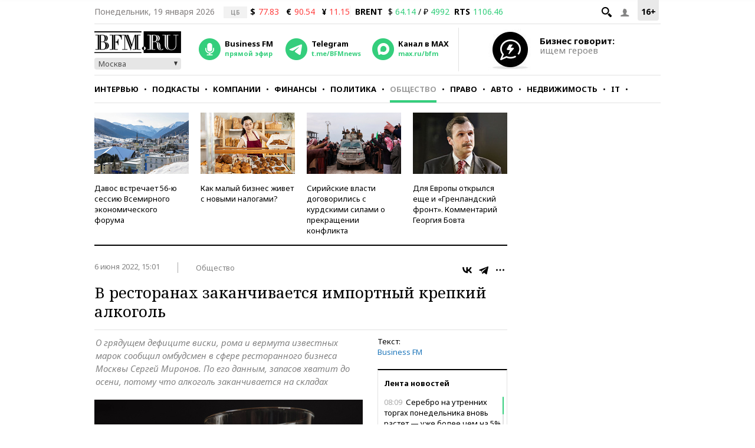

--- FILE ---
content_type: application/javascript
request_url: https://smi2.ru/counter/settings?payload=CMKIAhjV_IOmvTM6JGNjNzQ3Y2NmLTMyZjktNGRkZi1hOTUzLTk4NzA5MDdjNTBjYQ&cb=_callbacks____0mkkqfll7
body_size: 1516
content:
_callbacks____0mkkqfll7("[base64]");